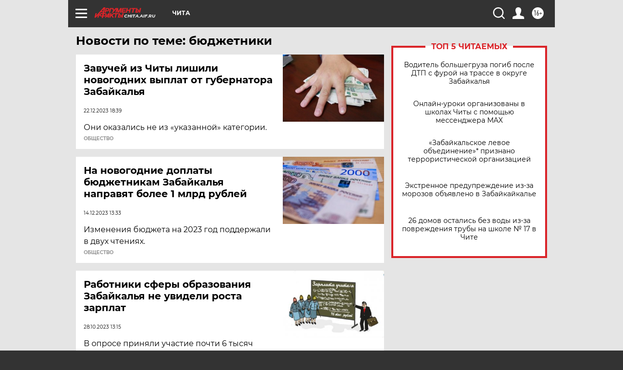

--- FILE ---
content_type: text/html
request_url: https://tns-counter.ru/nc01a**R%3Eundefined*aif_ru/ru/UTF-8/tmsec=aif_ru/942142623***
body_size: -73
content:
2B597B10696FF6A3X1768945315:2B597B10696FF6A3X1768945315